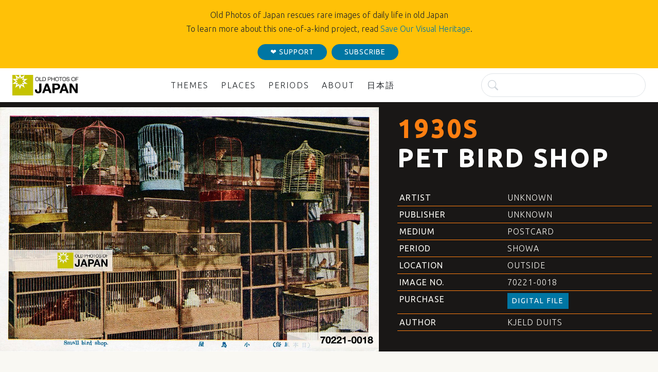

--- FILE ---
content_type: text/html; charset=utf-8
request_url: https://www.oldphotosjapan.com/photos/427/pet-bird-shop
body_size: 10457
content:
<!DOCTYPE html>
<html lang="en-us" dir="ltr">

<head>
    <meta charset="utf-8">
    <meta name="viewport" content="width=device-width, initial-scale=1">
    <meta name="format-detection" content="telephone=no">
    <title>1930s • Pet Bird Shop | OLD PHOTOS of JAPAN</title>

    <!-- CSS & Fonts -->
        <!-- Google font API -->
    <link rel="preconnect" href="https://fonts.gstatic.com"> 
    <link href="https://fonts.googleapis.com/css2?family=Ubuntu:wght@300;400;500&display=swap" rel="stylesheet">

        
    <!-- Bootstrap CSS -->
    <link href="https://cdn.jsdelivr.net/npm/bootstrap@5.3.2/dist/css/bootstrap.min.css" rel="stylesheet" integrity="sha384-T3c6CoIi6uLrA9TneNEoa7RxnatzjcDSCmG1MXxSR1GAsXEV/Dwwykc2MPK8M2HN" crossorigin="anonymous">
    
    <!-- Custom styles for this template -->
    <link href="https://www.duits.co/css/duits.css" rel="stylesheet">
    <!-- Custom colors for this template -->
    <style>
    :root {
    --site-bg: #f9f8f3; /* Background color of site */
    --navbar-bg: #ffffff; /* Background color of navbar and dropdown menu */
    --header-bg: #191716; /* Background of article header */
    --header-title: #ffffff; /* Title of article header */
    --header-focus: #ff7f11; /* Focus color of title. Also used for table borders */
    --header-text: #f9f8f3; /* Text of article header */
    --header-text-hover: #191716; /* Color of table text upon hover */
    --header-casing: uppercase; /* Upper (uppercase) or lower case (inherit) */
    --header-spacing: 5px; /* Letter-spacing of article header (in px) */
    --headline: #c55118; /* Color of headline */
    --card-bg: #191716; /* Background of cards. Also used for table on hover (OR LIGHT GREY: #515751 DARK GREEN: #0e4c5b) */
    --card-text: #f9f8f3; /* Text of cards */
    --card-focus: #ff7f11; /* Focus color of card title */
    --card-photo-focus: #6c757d; /* Focus color of photo card title */
    --card-padding-left: 3rem; /* Card padding left (text indent) */
    --card-padding-right: 3rem; /* Card padding right */
    --attention-bg: #bfc2b6; /* OR e6b422 Background and border color of important items inside article marked with .attention class */
    --attention-text: #191716; /* Text of important items inside article marked with .attention class */
    --timeline: #ef8537; /* OR 32383e | eb6d01 | Color of headline and years in timelines */
    --bq: #f9f8f3; /* Blockquote quotation mark and footer */
    --footer-bg: #191716; /* Footer background. Preferably the same as --header-bg */
    --footer-text: #f9f8f3; /* Footer text. Preferably the same as --header-text */
    --img-aspect-ratio: 100%; /* img height divided by img width = aspect ratio of top image */
    }
    </style>




 



    <meta name="generator" content="Textpattern CMS">

    
        
            <meta name="description" content="This postcards shows a delightful scene of a shop selling pet birds. Birds used to be extremely popular as pets in Japan." />
            
                
                <meta name="author" content="Kjeld Duits" />
                <meta name="robots" content="index, follow">
                <link rel="canonical" href="https://www.oldphotosjapan.com/photos/427/pet-bird-shop">
                <meta name="twitter:card" content="summary_large_image" />
                <meta name="twitter:site" content="@meijishowa" />
                <meta name="twitter:creator" content="@meijishowa" />
                <meta name="twitter:title" content="1930s • Pet Bird Shop">
                <meta name="twitter:description" content="This postcards shows a delightful scene of a shop selling pet birds. Birds used to be extremely popular as pets in Japan.">
                
                    
                        
                        <meta name="twitter:image" content="https://www.oldphotosjapan.com/images/sq-800/93.jpg" />
                        
                    
                
                <meta property="og:site_name" content="OLD PHOTOS of JAPAN">
                <meta property="og:type" content="article">
                <meta property="og:title" content="1930s • Pet Bird Shop">
                <meta property="og:description" content="This postcards shows a delightful scene of a shop selling pet birds. Birds used to be extremely popular as pets in Japan.">
                <meta property="og:url" content="https://www.oldphotosjapan.com/photos/427/pet-bird-shop">
                
                    
                        
                        <meta property="og:image" content="https://www.oldphotosjapan.com/images/sq-800/93.jpg">
                        <meta property="og:image:width" content="800">
                        <meta property="og:image:height" content="800">
                        <meta property="og:image:alt" content="70221-0018 - Japanese Shop Selling Pet Birds, 1930s">
                        
                    
                
                <script type="application/ld+json">
                    {
                        "@context": "https://schema.org",
                        "@type": "Blog",
                        "blogPost": [{
                            "@type": "BlogPosting",
                            "headline": "Pet Bird Shop",
                            
                            "url": "https:\/\/www.oldphotosjapan.com\/photos\/427\/pet-bird-shop"
                        }]
                    }
                </script>
            
        
    

    <!-- content feeds -->
    <link rel="alternate" type="application/atom+xml" title="Atom feed" href="https://www.oldphotosjapan.com/atom/?section=photos" />
    <link rel="alternate" type="application/rss+xml" title="RSS feed" href="https://www.oldphotosjapan.com/rss/?section=photos" />
</head>


    
        <body class="photos-page" itemscope itemtype="https://schema.org/WebPage">
    


      <div class="text-center bg-warning"><div class="pt-3 px-4">Old Photos of Japan rescues rare images of daily life in old Japan<br />To learn more about this one-of-a-kind project, read <a href="https://www.oldphotosjapan.com/about/fundraiser-2026">Save Our Visual Heritage</a>.</div>
    <a class="btn btn-primary btn-round btn-sm px-4 my-3" href="https://www.oldphotosjapan.com/about/save-our-heritage" role="button">&#10084; support</a><a class="btn btn-primary btn-round btn-sm px-4 my-3 ms-1" href="https://oldphotosjapan.substack.com/" role="button">subscribe</a>
  </div>

<header class="sticky-xl-top">
  <nav class="navbar navbar-expand-lg navbar-light navbar-bg g-md-0" aria-label="Site navigation" itemscope itemtype="https://schema.org/SiteNavigationElement">
    <div class="container-fluid g-md-5">
      <a class="navbar-brand" href="https://www.oldphotosjapan.com/"><img src="https://www.oldphotosjapan.com/images/logo.png" alt="Logo" height="40"></a>
      <button class="navbar-toggler" type="button" data-bs-toggle="collapse" data-bs-target="#navbarCollapse" aria-controls="navbarCollapse" aria-expanded="false" aria-label="Toggle navigation">
        <span class="navbar-toggler-icon"></span>
      </button>
      <div class="collapse navbar-collapse text-uppercase fw-light ls-2" id="navbarCollapse">

        <ul class="navbar-nav ms-md-auto mb-2 mb-lg-0">
          <li class="nav-item dropdown me-2">
            <a class="nav-link dropdown" href="#" id="dropdown-themes" data-bs-toggle="dropdown" aria-expanded="false">Themes</a>
            <ul class="dropdown-menu" aria-labelledby="dropdown-themes">
              
              <li><a class="dropdown-item" itemprop="url" href="https://www.oldphotosjapan.com/category/ainu">Ainu</a></li>
              
              <li><a class="dropdown-item" itemprop="url" href="https://www.oldphotosjapan.com/category/at-work">At Work</a></li>
              
              <li><a class="dropdown-item" itemprop="url" href="https://www.oldphotosjapan.com/category/bridges">Bridges</a></li>
              
              <li><a class="dropdown-item" itemprop="url" href="https://www.oldphotosjapan.com/category/buildings">Buildings</a></li>
              
              <li><a class="dropdown-item" itemprop="url" href="https://www.oldphotosjapan.com/category/castles">Castles</a></li>
              
              <li><a class="dropdown-item" itemprop="url" href="https://www.oldphotosjapan.com/category/children">Children</a></li>
              
              <li><a class="dropdown-item" itemprop="url" href="https://www.oldphotosjapan.com/category/city-views">City Views</a></li>
              
              <li><a class="dropdown-item" itemprop="url" href="https://www.oldphotosjapan.com/category/customs">Customs</a></li>
              
              <li><a class="dropdown-item" itemprop="url" href="https://www.oldphotosjapan.com/category/disasters">Disasters</a></li>
              
              <li><a class="dropdown-item" itemprop="url" href="https://www.oldphotosjapan.com/category/hotels">Hotels</a></li>
              
              <li><a class="dropdown-item" itemprop="url" href="https://www.oldphotosjapan.com/category/industry">Industry</a></li>
              
              <li><a class="dropdown-item" itemprop="url" href="https://www.oldphotosjapan.com/category/military">Military</a></li>
              
              <li><a class="dropdown-item" itemprop="url" href="https://www.oldphotosjapan.com/category/new-year">New Year</a></li>
              
              <li><a class="dropdown-item" itemprop="url" href="https://www.oldphotosjapan.com/category/people">People</a></li>
              
              <li><a class="dropdown-item" itemprop="url" href="https://www.oldphotosjapan.com/category/prostitution">Prostitution</a></li>
              
              <li><a class="dropdown-item" itemprop="url" href="https://www.oldphotosjapan.com/category/railways">Railways</a></li>
              
              <li><a class="dropdown-item" itemprop="url" href="https://www.oldphotosjapan.com/category/religious">Religious</a></li>
              
              <li><a class="dropdown-item" itemprop="url" href="https://www.oldphotosjapan.com/category/rural">Rural</a></li>
              
              <li><a class="dropdown-item" itemprop="url" href="https://www.oldphotosjapan.com/category/scenic-views">Scenic Views</a></li>
              
              <li><a class="dropdown-item" itemprop="url" href="https://www.oldphotosjapan.com/category/shops">Shops</a></li>
              
              <li><a class="dropdown-item" itemprop="url" href="https://www.oldphotosjapan.com/category/spotlight">Spotlight</a></li>
              
              <li><a class="dropdown-item" itemprop="url" href="https://www.oldphotosjapan.com/category/temples-shrines">Temples &amp; Shrines</a></li>
              
              <li><a class="dropdown-item" itemprop="url" href="https://www.oldphotosjapan.com/category/tokaido">Tokaido</a></li>
              
              <li><a class="dropdown-item" itemprop="url" href="https://www.oldphotosjapan.com/category/transport">Transport</a></li>
              
              <li><a class="dropdown-item" itemprop="url" href="https://www.oldphotosjapan.com/category/weddings">Weddings</a></li>
              
              <li><a class="dropdown-item" itemprop="url" href="https://www.oldphotosjapan.com/category/women">Women</a></li>
              
            </ul>
          </li>
          <li class="nav-item dropdown me-2">
            <a class="nav-link dropdown" href="#" id="dropdown-location" data-bs-toggle="dropdown" aria-expanded="false">Places</a>
            <ul class="dropdown-menu" aria-labelledby="dropdown-location">
              <li><a class="dropdown-item" href="https://www.oldphotosjapan.com/photos/?location=Tokyo">Tokyo</a></li>
              <li><a class="dropdown-item" href="https://www.oldphotosjapan.com/photos/?location=Yokohama">Yokohama</a></li>
              <li><a class="dropdown-item" href="https://www.oldphotosjapan.com/photos/?location=Kyoto">Kyoto</a></li>
              <li><a class="dropdown-item" href="https://www.oldphotosjapan.com/photos/?location=Osaka">Osaka</a></li>
              <li><a class="dropdown-item" href="https://www.oldphotosjapan.com/photos/?location=Kobe">Kobe</a></li>
              <li><a class="dropdown-item" href="https://www.oldphotosjapan.com/photos/?location=Nagasaki">Nagasaki</a></li>
              <li><a class="dropdown-item" href="https://www.oldphotosjapan.com/photos/?location=Studio">Studio</a></li>
              <li><hr class="dropdown-divider"></li>
              <li><a class="dropdown-item" href="https://www.oldphotosjapan.com/about/index">Other places (Index)</a></li>
            </ul>
          </li>
          <li class="nav-item dropdown me-2">
            <a class="nav-link dropdown" href="#" id="dropdown-periods" data-bs-toggle="dropdown" aria-expanded="false">Periods</a>
            <ul class="dropdown-menu" aria-labelledby="dropdown-periods">
              <li><a class="dropdown-item" href="https://www.oldphotosjapan.com/photos/?period=Meiji">Meiji (1868-1912)</a></li>
              <li><a class="dropdown-item" href="https://www.oldphotosjapan.com/photos/?period=Taisho">Taisho (1912-1926)</a></li>
              <li><a class="dropdown-item" href="https://www.oldphotosjapan.com/photos/?period=Showa">Showa (1926-1989)</a></li>
            </ul>
          </li>
            <li class="nav-item dropdown me-2">
              <a class="nav-link dropdown" href="#" id="dropdown-about" data-bs-toggle="dropdown" aria-expanded="false">About</a>
                <ul class="dropdown-menu" aria-labelledby="dropdown-about">
                
                  <li><a class="dropdown-item" href="https://www.oldphotosjapan.com/about/about-us">About Us</a></li>
                
                  <li><a class="dropdown-item" href="https://www.oldphotosjapan.com/about/licensing-art-prints">Archive &amp; Shop</a></li>
                
                  <li><a class="dropdown-item" href="https://www.oldphotosjapan.com/about/0-contact">Contact</a></li>
                
                  <li><a class="dropdown-item" href="https://www.oldphotosjapan.com/about/save-our-heritage">Donate &amp; Support</a></li>
                
                  <li><a class="dropdown-item" href="https://www.oldphotosjapan.com/about/kjeld-duits-collection">Duits Collection</a></li>
                
                  <li><a class="dropdown-item" href="https://www.oldphotosjapan.com/about/fundraiser-2026">Fundraiser 2026</a></li>
                
                  <li><a class="dropdown-item" href="https://www.oldphotosjapan.com/about/index">Index</a></li>
                
                  <li><a class="dropdown-item" href="https://www.oldphotosjapan.com/about/recent-comments">Recent Comments</a></li>
                
                  <li><a class="dropdown-item" href="https://www.oldphotosjapan.com/about/volunteer">Volunteer</a></li>
                
                </ul>
            </li>
          <li class="nav-item me-2"><a class="nav-link" href="https://www.oldphotojapan.com"><span style="white-space: nowrap;">日本語</span></a></li>
        </ul>
                <meta itemprop="url" content="https://www.oldphotosjapan.com/">
        <form class="ms-md-auto form-group has-search" role="search" method="get" action="https://www.oldphotosjapan.com/" itemprop="potentialAction" itemscope itemtype="https://schema.org/SearchAction">
          <input type="hidden" name="m" value="all" />
          <span class="form-control-feedback"><svg xmlns="https://www.w3.org/2000/svg" width="20" height="20" fill="currentColor" class="bi bi-search" viewBox="0 0 16 16">
  <path d="M11.742 10.344a6.5 6.5 0 1 0-1.397 1.398h-.001c.03.04.062.078.098.115l3.85 3.85a1 1 0 0 0 1.415-1.414l-3.85-3.85a1.007 1.007 0 0 0-.115-.1zM12 6.5a5.5 5.5 0 1 1-11 0 5.5 5.5 0 0 1 11 0z"/>
</svg></span>
          <meta itemprop="target" content="https://www.oldphotosjapan.com/?q={q}">
          <input class="form-control search rounded-pill" id="search" name="q" type="search" itemprop="query-input" placeholder="" aria-label="Search" itemscope itemtype="https://schema.org/WebSite">
        </form>
      </div>
    </div>
  </nav>
</header>









<!-- is this the search result page? also omits the pagination links below (uses pagination format within display_search instead) -->
                
                    
                        


<section class="overflow-hidden article-header"><!-- /START SECTION -->
  <div class="container-fluid g-0"><!-- START CONTAINER -->
    <div class="row align-items-end"><!-- START ROW -->
      <div class="col-xl-7


">
      
      
      <div class="responsive-container" style="padding-bottom: 64.666666666667%">
      <img src="https://www.oldphotosjapan.com/images/ls-1366/93.jpg"
      srcset="https://www.oldphotosjapan.com/images/ls-0640/93.jpg 640w,
      https://www.oldphotosjapan.com/images/ls-0768/93.jpg 768w,
      https://www.oldphotosjapan.com/images/ls-1024/93.jpg 1024w,
      https://www.oldphotosjapan.com/images/ls-1366/93.jpg 1366w"
      class="d-block w-100" alt="70221-0018 - Japanese Shop Selling Pet Birds, 1930s"
      />
      </div>
      
      
      </div>
      <div class="col-xl-5 px-4">
        <h1 itemprop="headline"><span>1930s</span><br />Pet Bird Shop</h1>
        
<!-- START DATA -->
<div class="py-4">
<table class="table table-uppercase table-duits table-sm table-hover">
  <tbody>
    <tr>
      <th scope="row">Artist</th>
      <td><a href="https://www.oldphotosjapan.com/photos/?artist=Unknown">Unknown</a></td>
    </tr>
    <tr>
      <th scope="row">Publisher</th>
      <td><a href="https://www.oldphotosjapan.com/photos/?publisher=Unknown">Unknown</a></td>
    </tr>
    <tr>
      <th scope="row">Medium</th>
      <td><a href="https://www.oldphotosjapan.com/photos/?medium=Postcard">Postcard</a></td>
    </tr>
    <tr>
      <th scope="row">Period</th>
      <td><a href="https://www.oldphotosjapan.com/photos/?period=Showa">Showa</a></td>
    </tr>
    <tr>
      <th scope="row">Location</th>
      <td><a href="https://www.oldphotosjapan.com/photos/?location=Outside">Outside</a></td>
    </tr>
    <tr>
      <th scope="row">Image No.</th>
      <td><a href="https://www.meijishowa.com/?q=70221-0018" title="License this image at MeijiShowa">70221-0018</a></td>
    </tr>
    <tr>
      <th scope="row">Purchase</th>
      <td><a href="https://www.meijishowa.com/?q=70221-0018" title="Purchase a digital file of this image at MeijiShowa" class="btn btn-primary btn-sm">Digital File</a></td>
    </tr>
    <tr>
      <th scope="row">Author</th>
      <td><a rel="author" href="https://www.oldphotosjapan.com/photos/?author=Kjeld+Duits">Kjeld Duits</a></td>
    </tr>
  </tbody>
</table>
</div>
<!-- END DATA -->

      </div>
    </div><!-- END ROW -->
  </div><!-- END CONTAINER -->
</section><!-- /END SECTION -->

<!-- Article Body -->
<section><!-- /START SECTION -->
<div class="container"><!-- START CONTAINER -->
  <div class="row"><!-- START ROW -->
    <!-- START SIDE COLUMN -->
        <div class="col-1 d-none d-lg-block" id="sticky-sidebar" style="z-index: 1;">
      <div class="sticky-top py-5 links-dark">
        <div class="nav p-4 d-flex justify-content-center">
            <!-- Facebook -->
    <a class="social" target="_blank" OnClick="window.open(this.href,'targetWindow','toolbar=no,location=0,status=no,menubar=no,scrollbars=yes,resizable=yes,width=600,height=450'); return false;" href="https://www.facebook.com/sharer/sharer.php?u=https://www.oldphotosjapan.com/photos/427/pet-bird-shop&t=Pet Bird Shop" title="Share on Facebook"><svg xmlns="https://www.w3.org/2000/svg" width="25" height="25" fill="currentColor" class="bi bi-facebook" viewBox="0 0 16 16"><path d="M16 8.049c0-4.446-3.582-8.05-8-8.05C3.58 0-.002 3.603-.002 8.05c0 4.017 2.926 7.347 6.75 7.951v-5.625h-2.03V8.05H6.75V6.275c0-2.017 1.195-3.131 3.022-3.131.876 0 1.791.157 1.791.157v1.98h-1.009c-.993 0-1.303.621-1.303 1.258v1.51h2.218l-.354 2.326H9.25V16c3.824-.604 6.75-3.934 6.75-7.951z"/></svg></a>


    <!-- Pinterest -->
    <a class="social" target="_blank" OnClick="window.open(this.href,'targetWindow','toolbar=no,location=0,status=no,menubar=no,scrollbars=yes,resizable=yes,width=600,height=700'); return false;" href="https://pinterest.com/pin/create/bookmarklet/?media=https://www.oldphotosjapan.com/images/ls-1920/93.jpg&url=https://www.oldphotosjapan.com/photos/427/pet-bird-shop&is_video=false&description=Pet Bird Shop"><?xml version="1.0" encoding="UTF-8" standalone="no"?>
<svg width="25" height="25" fill="currentColor" class="bi bi-pinterest" viewBox="0 0 256 256" version="1.1" xmlns="https://www.w3.org/2000/svg" xmlns:xlink="https://www.w3.org/1999/xlink" preserveAspectRatio="xMidYMid"><g><path d="M0,128.002 C0,180.416 31.518,225.444 76.619,245.241 C76.259,236.303 76.555,225.573 78.847,215.848 C81.308,205.457 95.317,146.1 95.317,146.1 C95.317,146.1 91.228,137.927 91.228,125.848 C91.228,106.879 102.222,92.712 115.914,92.712 C127.557,92.712 133.182,101.457 133.182,111.929 C133.182,123.633 125.717,141.14 121.878,157.355 C118.671,170.933 128.686,182.008 142.081,182.008 C166.333,182.008 182.667,150.859 182.667,113.953 C182.667,85.899 163.772,64.901 129.405,64.901 C90.577,64.901 66.388,93.857 66.388,126.201 C66.388,137.353 69.676,145.217 74.826,151.307 C77.194,154.104 77.523,155.229 76.666,158.441 C76.052,160.796 74.642,166.466 74.058,168.713 C73.206,171.955 70.579,173.114 67.649,171.917 C49.765,164.616 41.436,145.031 41.436,123.015 C41.436,86.654 72.102,43.054 132.918,43.054 C181.788,43.054 213.953,78.418 213.953,116.379 C213.953,166.592 186.037,204.105 144.887,204.105 C131.068,204.105 118.069,196.635 113.616,188.15 C113.616,188.15 106.185,217.642 104.611,223.337 C101.897,233.206 96.585,243.07 91.728,250.758 C103.24,254.156 115.401,256.007 128.005,256.007 C198.689,256.007 256.001,198.698 256.001,128.002 C256.001,57.309 198.689,0 128.005,0 C57.314,0 0,57.309 0,128.002 Z"></path></g></svg></a>
    <!-- LinkedIn -->
    <a class="social" target="_blank" OnClick="window.open(this.href,'targetWindow','toolbar=no,location=0,status=no,menubar=no,scrollbars=yes,resizable=yes,width=600,height=700'); return false;" href="https://www.linkedin.com/shareArticle?mini=true&url=https://www.oldphotosjapan.com/photos/427/pet-bird-shop&title=Pet Bird Shop&summary=This postcards shows a delightful scene of a shop selling pet birds. Birds used to be extremely popular as pets in Japan.&source=https://www.oldphotosjapan.com/photos/427/pet-bird-shop" title="Share on LinkedIn"><svg xmlns="https://www.w3.org/2000/svg" width="25" height="25" fill="currentColor" class="bi bi-linkedin" viewBox="0 0 16 16"><path d="M0 1.146C0 .513.526 0 1.175 0h13.65C15.474 0 16 .513 16 1.146v13.708c0 .633-.526 1.146-1.175 1.146H1.175C.526 16 0 15.487 0 14.854V1.146zm4.943 12.248V6.169H2.542v7.225h2.401zm-1.2-8.212c.837 0 1.358-.554 1.358-1.248-.015-.709-.52-1.248-1.342-1.248-.822 0-1.359.54-1.359 1.248 0 .694.521 1.248 1.327 1.248h.016zm4.908 8.212V9.359c0-.216.016-.432.08-.586.173-.431.568-.878 1.232-.878.869 0 1.216.662 1.216 1.634v3.865h2.401V9.25c0-2.22-1.184-3.252-2.764-3.252-1.274 0-1.845.7-2.165 1.193v.025h-.016a5.54 5.54 0 0 1 .016-.025V6.169h-2.4c.03.678 0 7.225 0 7.225h2.4z"/></svg></a>
    <!-- eMail -->
    <a class="social" href="mailto:?subject=Pet Bird Shop&body=I found this article and thought you'd be interested:%20'Pet Bird Shop'%20https://www.oldphotosjapan.com/photos/427/pet-bird-shop" target="_blank" title="Send email"><svg xmlns="https://www.w3.org/2000/svg" width="25" height="25" fill="currentColor" class="bi bi-envelope" viewBox="0 0 16 16"><path d="M0 4a2 2 0 0 1 2-2h12a2 2 0 0 1 2 2v8a2 2 0 0 1-2 2H2a2 2 0 0 1-2-2V4zm2-1a1 1 0 0 0-1 1v.217l7 4.2 7-4.2V4a1 1 0 0 0-1-1H2zm13 2.383l-4.758 2.855L15 11.114v-5.73zm-.034 6.878L9.271 8.82 8 9.583 6.728 8.82l-5.694 3.44A1 1 0 0 0 2 13h12a1 1 0 0 0 .966-.739zM1 11.114l4.758-2.876L1 5.383v5.73z"/></svg></a>
    <!-- Comments -->
    <a class="social" href="#comments-head" title="Share a comment"><svg xmlns="https://www.w3.org/2000/svg" width="25" height="25" fill="currentColor" class="bi bi-chat-dots-fill" viewBox="0 0 16 16">
  <path d="M16 8c0 3.866-3.582 7-8 7a9.06 9.06 0 0 1-2.347-.306c-.584.296-1.925.864-4.181 1.234-.2.032-.352-.176-.273-.362.354-.836.674-1.95.77-2.966C.744 11.37 0 9.76 0 8c0-3.866 3.582-7 8-7s8 3.134 8 7zM5 8a1 1 0 1 0-2 0 1 1 0 0 0 2 0zm4 0a1 1 0 1 0-2 0 1 1 0 0 0 2 0zm3 1a1 1 0 1 0 0-2 1 1 0 0 0 0 2z"/>
</svg></a>
        </div>
      </div>
    </div>
    <!-- END SIDE COLUMN -->
    <!-- START ARTICLE COLUMN -->
    <div class="col-lg-10 col-xxl-8 offset-xxl-1 article g-0 mt-sm-5" itemprop="articleBody">
      <p>This postcards shows a delightful scene of a shop selling pet birds. Birds used to be extremely popular as pets in Japan.</p>
      <p class="mt-3"><strong>Published <time datetime="2009-01-04T21:55:58Z" itemprop="datePublished">January  5, 2009</time><!-- If modified, show modified date --><br />Updated <time datetime="2021-07-27T20:50:02Z" itemprop="dateModified">July 28, 2021  5:50 AM</time></strong></p>


<p class="text-center"><a class="btn btn-primary btn-round px-5 my-3" href="#comments-head">Leave a Comment</a></p>


      <div class="my-5 pt-4 pb-2 border-start border-5 border-warning bg-white"><h2 class="mb-4">Reader Supported</h2>
<p><strong>Old Photos of Japan</strong> aims to be your <strong>personal museum for Japan's visual heritage</strong> and to bring the <strong>experiences of everyday life in old Japan</strong> to you.</p>
<p>To enhance our understanding of Japanese culture and society I track down, acquire, archive, and research <strong>images of everyday life</strong>, and give them <strong>context</strong>.</p>
<p>I share what I have found for free on this site, without ads or selling your data.</p>
<p>Your support helps me to continue doing so, and ensures that this exceptional visual heritage will not be lost and forgotten.</p>
<p>Thank you,<br />Kjeld Duits</p>
<p class="text-center"><a class="btn btn-primary btn-round px-5 mt-4" href="https://www.oldphotosjapan.com/about/save-our-heritage" role="button">support</a></p></div>








      <div class="attention">
      <h2 class="h5">Reference for Citations</h2>
      <p><small>Duits, Kjeld (<time datetime="2021-07-27T20:50:02Z" itemprop="dateModified">July 28, 2021</time>). 1930s: Pet Bird Shop, OLD PHOTOS of JAPAN. Retrieved on January 21, 2026 (GMT) from https://www.oldphotosjapan.com/photos/427/pet-bird-shop</small></p>
      </div>

    <div class="my-5 text-center links-dark d-lg-none" itemprop="social">    <!-- Facebook -->
    <a class="social" target="_blank" OnClick="window.open(this.href,'targetWindow','toolbar=no,location=0,status=no,menubar=no,scrollbars=yes,resizable=yes,width=600,height=450'); return false;" href="https://www.facebook.com/sharer/sharer.php?u=https://www.oldphotosjapan.com/photos/427/pet-bird-shop&t=Pet Bird Shop" title="Share on Facebook"><svg xmlns="https://www.w3.org/2000/svg" width="25" height="25" fill="currentColor" class="bi bi-facebook" viewBox="0 0 16 16"><path d="M16 8.049c0-4.446-3.582-8.05-8-8.05C3.58 0-.002 3.603-.002 8.05c0 4.017 2.926 7.347 6.75 7.951v-5.625h-2.03V8.05H6.75V6.275c0-2.017 1.195-3.131 3.022-3.131.876 0 1.791.157 1.791.157v1.98h-1.009c-.993 0-1.303.621-1.303 1.258v1.51h2.218l-.354 2.326H9.25V16c3.824-.604 6.75-3.934 6.75-7.951z"/></svg></a>


    <!-- Pinterest -->
    <a class="social" target="_blank" OnClick="window.open(this.href,'targetWindow','toolbar=no,location=0,status=no,menubar=no,scrollbars=yes,resizable=yes,width=600,height=700'); return false;" href="https://pinterest.com/pin/create/bookmarklet/?media=https://www.oldphotosjapan.com/images/ls-1920/93.jpg&url=https://www.oldphotosjapan.com/photos/427/pet-bird-shop&is_video=false&description=Pet Bird Shop"><?xml version="1.0" encoding="UTF-8" standalone="no"?>
<svg width="25" height="25" fill="currentColor" class="bi bi-pinterest" viewBox="0 0 256 256" version="1.1" xmlns="https://www.w3.org/2000/svg" xmlns:xlink="https://www.w3.org/1999/xlink" preserveAspectRatio="xMidYMid"><g><path d="M0,128.002 C0,180.416 31.518,225.444 76.619,245.241 C76.259,236.303 76.555,225.573 78.847,215.848 C81.308,205.457 95.317,146.1 95.317,146.1 C95.317,146.1 91.228,137.927 91.228,125.848 C91.228,106.879 102.222,92.712 115.914,92.712 C127.557,92.712 133.182,101.457 133.182,111.929 C133.182,123.633 125.717,141.14 121.878,157.355 C118.671,170.933 128.686,182.008 142.081,182.008 C166.333,182.008 182.667,150.859 182.667,113.953 C182.667,85.899 163.772,64.901 129.405,64.901 C90.577,64.901 66.388,93.857 66.388,126.201 C66.388,137.353 69.676,145.217 74.826,151.307 C77.194,154.104 77.523,155.229 76.666,158.441 C76.052,160.796 74.642,166.466 74.058,168.713 C73.206,171.955 70.579,173.114 67.649,171.917 C49.765,164.616 41.436,145.031 41.436,123.015 C41.436,86.654 72.102,43.054 132.918,43.054 C181.788,43.054 213.953,78.418 213.953,116.379 C213.953,166.592 186.037,204.105 144.887,204.105 C131.068,204.105 118.069,196.635 113.616,188.15 C113.616,188.15 106.185,217.642 104.611,223.337 C101.897,233.206 96.585,243.07 91.728,250.758 C103.24,254.156 115.401,256.007 128.005,256.007 C198.689,256.007 256.001,198.698 256.001,128.002 C256.001,57.309 198.689,0 128.005,0 C57.314,0 0,57.309 0,128.002 Z"></path></g></svg></a>
    <!-- LinkedIn -->
    <a class="social" target="_blank" OnClick="window.open(this.href,'targetWindow','toolbar=no,location=0,status=no,menubar=no,scrollbars=yes,resizable=yes,width=600,height=700'); return false;" href="https://www.linkedin.com/shareArticle?mini=true&url=https://www.oldphotosjapan.com/photos/427/pet-bird-shop&title=Pet Bird Shop&summary=This postcards shows a delightful scene of a shop selling pet birds. Birds used to be extremely popular as pets in Japan.&source=https://www.oldphotosjapan.com/photos/427/pet-bird-shop" title="Share on LinkedIn"><svg xmlns="https://www.w3.org/2000/svg" width="25" height="25" fill="currentColor" class="bi bi-linkedin" viewBox="0 0 16 16"><path d="M0 1.146C0 .513.526 0 1.175 0h13.65C15.474 0 16 .513 16 1.146v13.708c0 .633-.526 1.146-1.175 1.146H1.175C.526 16 0 15.487 0 14.854V1.146zm4.943 12.248V6.169H2.542v7.225h2.401zm-1.2-8.212c.837 0 1.358-.554 1.358-1.248-.015-.709-.52-1.248-1.342-1.248-.822 0-1.359.54-1.359 1.248 0 .694.521 1.248 1.327 1.248h.016zm4.908 8.212V9.359c0-.216.016-.432.08-.586.173-.431.568-.878 1.232-.878.869 0 1.216.662 1.216 1.634v3.865h2.401V9.25c0-2.22-1.184-3.252-2.764-3.252-1.274 0-1.845.7-2.165 1.193v.025h-.016a5.54 5.54 0 0 1 .016-.025V6.169h-2.4c.03.678 0 7.225 0 7.225h2.4z"/></svg></a>
    <!-- eMail -->
    <a class="social" href="mailto:?subject=Pet Bird Shop&body=I found this article and thought you'd be interested:%20'Pet Bird Shop'%20https://www.oldphotosjapan.com/photos/427/pet-bird-shop" target="_blank" title="Send email"><svg xmlns="https://www.w3.org/2000/svg" width="25" height="25" fill="currentColor" class="bi bi-envelope" viewBox="0 0 16 16"><path d="M0 4a2 2 0 0 1 2-2h12a2 2 0 0 1 2 2v8a2 2 0 0 1-2 2H2a2 2 0 0 1-2-2V4zm2-1a1 1 0 0 0-1 1v.217l7 4.2 7-4.2V4a1 1 0 0 0-1-1H2zm13 2.383l-4.758 2.855L15 11.114v-5.73zm-.034 6.878L9.271 8.82 8 9.583 6.728 8.82l-5.694 3.44A1 1 0 0 0 2 13h12a1 1 0 0 0 .966-.739zM1 11.114l4.758-2.876L1 5.383v5.73z"/></svg></a>
    <!-- Comments -->
    <a class="social" href="#comments-head" title="Share a comment"><svg xmlns="https://www.w3.org/2000/svg" width="25" height="25" fill="currentColor" class="bi bi-chat-dots-fill" viewBox="0 0 16 16">
  <path d="M16 8c0 3.866-3.582 7-8 7a9.06 9.06 0 0 1-2.347-.306c-.584.296-1.925.864-4.181 1.234-.2.032-.352-.176-.273-.362.354-.836.674-1.95.77-2.966C.744 11.37 0 9.76 0 8c0-3.866 3.582-7 8-7s8 3.134 8 7zM5 8a1 1 0 1 0-2 0 1 1 0 0 0 2 0zm4 0a1 1 0 1 0-2 0 1 1 0 0 0 2 0zm3 1a1 1 0 1 0 0-2 1 1 0 0 0 0 2z"/>
</svg></a></div>

    <div class="my-5 text-center keywords" itemprop="keywords"><a rel="tag" href="https://www.oldphotosjapan.com/category/customs/" class="btn btn-primary">Customs</a><a rel="tag" href="https://www.oldphotosjapan.com/category/shops/" class="btn btn-primary">Shops</a><a rel="tag" href="https://www.oldphotosjapan.com/photos/?location=Outside" class="btn btn-primary">Outside</a><a rel="tag" href="https://www.oldphotosjapan.com/photos/?period=Showa" class="btn btn-primary">Showa</a></div>

   </div>
    <!-- END ARTICLE COLUMN -->

  </div><!-- END ROW -->
</div><!-- END CONTAINER -->
</section><!-- /END SECTION -->

<div class="section-header"><h3 class="display-1">Explore More</h3></div>

<!-- Related Articles -->
<div class="overflow-hidden"><!-- /START ARTICLES -->
  <div class="container-fluid cards"><!-- /START CONTAINER (add cards-no-padding in class when card has no background color)-->
    <div class="row row-cols-1 row-cols-lg-2 row-cols-xxl-3"><!-- /START ROW-->


    <!-- /START ARTICLE -->
      <article class="col" itemprop="blogPost" itemscope itemtype="https://schema.org/BlogPosting">
        <div class="card h-100 title-upper border-0 radius-0">
          
            <div class="responsive-container">
            <img src="https://www.oldphotosjapan.com/images/sq-800/507.jpg" alt="…" class="card-img-top">
            </div>
          
          <div class="card-body">
            <h2 itemprop="headline"><span>Kobe, 1906</span><br />New Year Celebrations 17</h2>
            <p class="lead my-4" itemprop="description">Another traditional New Year&#8217;s event that has almost completely disappeared, flying kites.</p><p><a href="https://www.oldphotosjapan.com/photos/666/new-year-celebrations-17" class="stretched-link read-more btn btn-outline-light" itemprop="url">Read more <svg xmlns="https://www.w3.org/2000/svg" width="25" height="25" fill="currentColor" class="bi bi-arrow-right" viewBox="0 0 16 16">
  <path fill-rule="evenodd" d="M1 8a.5.5 0 0 1 .5-.5h11.793l-3.147-3.146a.5.5 0 0 1 .708-.708l4 4a.5.5 0 0 1 0 .708l-4 4a.5.5 0 0 1-.708-.708L13.293 8.5H1.5A.5.5 0 0 1 1 8z"/>
</svg></a></p>
          </div>
        </div>
      </article>
    <!-- /END ARTICLE -->

    <!-- /START ARTICLE -->
      <article class="col" itemprop="blogPost" itemscope itemtype="https://schema.org/BlogPosting">
        <div class="card h-100 title-upper border-0 radius-0">
          
            <div class="responsive-container">
            <img src="https://www.oldphotosjapan.com/images/sq-800/787.jpg" alt="…" class="card-img-top">
            </div>
          
          <div class="card-body">
            <h2 itemprop="headline"><span>1880s</span><br />Japanese Firefighting</h2>
            <p class="lead my-4" itemprop="description">A Japanese firefighting crew (火消組, hikeshigumi) and their tools of the trade. Fires that destroyed whole towns were a common occurrence in old Japan. Over the centuries, countless methods were developed to fight them.</p><p><a href="https://www.oldphotosjapan.com/photos/870/japanese-firefighting" class="stretched-link read-more btn btn-outline-light" itemprop="url">Read more <svg xmlns="https://www.w3.org/2000/svg" width="25" height="25" fill="currentColor" class="bi bi-arrow-right" viewBox="0 0 16 16">
  <path fill-rule="evenodd" d="M1 8a.5.5 0 0 1 .5-.5h11.793l-3.147-3.146a.5.5 0 0 1 .708-.708l4 4a.5.5 0 0 1 0 .708l-4 4a.5.5 0 0 1-.708-.708L13.293 8.5H1.5A.5.5 0 0 1 1 8z"/>
</svg></a></p>
          </div>
        </div>
      </article>
    <!-- /END ARTICLE -->

    <!-- /START ARTICLE -->
      <article class="col d-none d-xxl-block" itemprop="blogPost" itemscope itemtype="https://schema.org/BlogPosting">
        <div class="card h-100 title-upper border-0 radius-0">
          
            <div class="responsive-container">
            <img src="https://www.oldphotosjapan.com/images/sq-800/514.jpg" alt="…" class="card-img-top">
            </div>
          
          <div class="card-body">
            <h2 itemprop="headline"><span>Kobe, 1906</span><br />New Year Celebrations 10</h2>
            <p class="lead my-4" itemprop="description">The first <em>aisatsu</em> (greetings) of the year. Out of this custom, the more convenient modern custom of sending New Year cards (<em>nengajo</em>) was born.</p><p><a href="https://www.oldphotosjapan.com/photos/673/new-year-celebrations-10" class="stretched-link read-more btn btn-outline-light" itemprop="url">Read more <svg xmlns="https://www.w3.org/2000/svg" width="25" height="25" fill="currentColor" class="bi bi-arrow-right" viewBox="0 0 16 16">
  <path fill-rule="evenodd" d="M1 8a.5.5 0 0 1 .5-.5h11.793l-3.147-3.146a.5.5 0 0 1 .708-.708l4 4a.5.5 0 0 1 0 .708l-4 4a.5.5 0 0 1-.708-.708L13.293 8.5H1.5A.5.5 0 0 1 1 8z"/>
</svg></a></p>
          </div>
        </div>
      </article>
    <!-- /END ARTICLE -->
    </div><!-- /END ROW-->
  </div><!-- /END CONTAINER-->
</div><!-- /END ARTICLES -->

<div class="section-header"><h3 class="display-1">Add Comment</h3></div>

<div class="container mb-5"><!-- START CONTAINER -->
  <div class="row"><!-- START ROW -->
    <div class="col-lg-6 mx-auto">
<!-- Code below overrides the global preference setting for comments) -->


    

        
            <section id="comments-head">
                <p class="fs-5">
                    There are currently no comments on this article.
                </p>
        
    


<!-- If new comments are allowed for this article, display comment form -->


    <section id="comments-form">
        <!-- links by default to form: 'comment_form.comment.txp' unless you specify a different form -->
        <form id="txpCommentInputForm" method="post" action="/photos/427/pet-bird-shop#cpreview">
<div class="comments-wrapper">
<!-- if there is an error, then inform user -->


<!-- START COMMENT INPUT -->
<div class="row g-2">
  <div class="col-md-6 form-floating">
    
<input name="name" aria-label="Full name" autocomplete="name" placeholder="Full Name" class="comment_name_input form-control" id="name" type="text" size="25" value="" />
    <label for="name">Full Name</label>
  </div>
  <div class="col-md-6 form-floating">
    
<input name="web" aria-label="Website" autocomplete="url" placeholder="Website" class="comment_web_input form-control" id="web" type="text" size="25" value="" />
    <label for="web">Website</label>
  </div>
  <div class="col-12 form-floating">
    
<input name="email" aria-label="E-mail (will not be displayed)" autocomplete="email" placeholder="E-mail" class="comment_email_input form-control" id="email" type="text" size="25" value="" />
    <label for="email">Email (will not be displayed)</label>
  </div>
  <div class="col-12 form-floating">
   <textarea class="txpCommentInputMessage form-control" id="message" name="message" cols="25" rows="5" aria-label="Message" placeholder="Message"></textarea>
    <label for="message">Message</label>
  </div>
  <div class="col-6">
    <div class="form-check">
      
<input class="checkbox" id="remember" name="remember" type="checkbox" value="1" /> <label for="remember">Remember</label> 
<input name="checkbox_type" type="hidden" value="remember" />
    </div>
  </div>
  <div class="col-6 text-end"><small><a id="txpCommentHelpLink" href="https://rpc.textpattern.com/help/?item=textile_comments&amp;language=en-us" onclick="window.open(this.href, 'popupwindow', 'width=300,height=400,scrollbars,resizable'); return false;">Textile help</a></small></div>
  <div class="col-12">
    
<input name="preview" class="button btn btn-primary" id="txpCommentPreview" type="submit" value="Preview" />
<input name="submit" class="button disabled btn btn-primary" id="txpCommentSubmit" type="submit" disabled="disabled" value="Submit" />
  </div>
</div>
<!-- /END COMMENT INPUT -->

<input name="parentid" type="hidden" value="427" />

<input name="backpage" type="hidden" value="/photos/427/pet-bird-shop" />
</div>
</form>
    </section>

<!-- Else display a comments expired message -->


<!-- If a comments section was rendered above, close the tag -->

    
        </section>
    

    </div>
  </div><!-- END ROW -->
</div><!-- END CONTAINER -->


                    
                

    <!-- START FOOTER-->
<footer class="footer">
	<div class="container">
		<div class="row">
			<!-- Footer About Us-->
			<div class="col-sm-6 col-lg-4 mb-5 mb-lg-0">
				<h4 class="mb-4 h5">About Us</h4>
					<ul class="list-unstyled mb-0">
					<li><a href="https://www.oldphotosjapan.com/about/save-our-heritage">&#10084; Support</a></li>
					<li><a href="https://www.oldphotosjapan.com/about/volunteer">Volunteer</a></li>
					<hr class="w-50">
					<li><a href="https://www.meijishowa.com">Image Archive</a></li>
					<li><a href="https://oldjapanshop.com">Print Store</a></li>
					<hr class="w-50">
					<li><a href="https://www.oldphotosjapan.com/about/about-us">About Us</a></li>
					<li><a href="https://www.oldphotosjapan.com/about/0-contact">Contact Us</a></li>
					
					<li><a href="https://www.oldphotosjapan.com/about/kjeld-duits-collection">Duits Collection</a></li>
					</ul>
			</div>
			<!-- Footer Newsletter-->
			<div class="col-sm-6 col-lg-4 mb-5 mb-lg-0">
				<h4 class="mb-4 h5">Newsletter</h4>
<p>Never miss a post. Receive articles right in your inbox.</p>
<p><a href="https://oldphotosjapan.substack.com" class="btn btn-primary btn-round">Subscribe</a>

</p>
			</div>
			<!-- Footer Text & Social Icons-->
			<div class="col-lg-4">
				<h4 class="mb-4 h5">OLD PHOTOS of JAPAN</h4>
				<p>Your personal museum for Japan’s visual heritage of daily life between the 1850s and 1960s.</p>

<a class="social" href="https://www.facebook.com/meijishowa" target="_blank"><svg xmlns="https://www.w3.org/2000/svg" width="25" height="25" fill="currentColor" class="bi bi-facebook" viewBox="0 0 16 16">
  <path d="M16 8.049c0-4.446-3.582-8.05-8-8.05C3.58 0-.002 3.603-.002 8.05c0 4.017 2.926 7.347 6.75 7.951v-5.625h-2.03V8.05H6.75V6.275c0-2.017 1.195-3.131 3.022-3.131.876 0 1.791.157 1.791.157v1.98h-1.009c-.993 0-1.303.621-1.303 1.258v1.51h2.218l-.354 2.326H9.25V16c3.824-.604 6.75-3.934 6.75-7.951z"/>
</svg></a>
				<a class="social" href="https://twitter.com/meijishowa" target="_blank"><svg xmlns="https://www.w3.org/2000/svg" width="25" height="25" fill="currentColor" class="bi bi-twitter" viewBox="0 0 16 16">
  <path d="M5.026 15c6.038 0 9.341-5.003 9.341-9.334 0-.14 0-.282-.006-.422A6.685 6.685 0 0 0 16 3.542a6.658 6.658 0 0 1-1.889.518 3.301 3.301 0 0 0 1.447-1.817 6.533 6.533 0 0 1-2.087.793A3.286 3.286 0 0 0 7.875 6.03a9.325 9.325 0 0 1-6.767-3.429 3.289 3.289 0 0 0 1.018 4.382A3.323 3.323 0 0 1 .64 6.575v.045a3.288 3.288 0 0 0 2.632 3.218 3.203 3.203 0 0 1-.865.115 3.23 3.23 0 0 1-.614-.057 3.283 3.283 0 0 0 3.067 2.277A6.588 6.588 0 0 1 .78 13.58a6.32 6.32 0 0 1-.78-.045A9.344 9.344 0 0 0 5.026 15z" class="test"/>
</svg></a>
				<a class="social" href="https://www.instagram.com/oldphotosjapan/" target="_blank"><svg xmlns="https://www.w3.org/2000/svg" width="25" height="25" fill="currentColor" class="bi bi-instagram" viewBox="0 0 16 16">
  <path d="M8 0C5.829 0 5.556.01 4.703.048 3.85.088 3.269.222 2.76.42a3.917 3.917 0 0 0-1.417.923A3.927 3.927 0 0 0 .42 2.76C.222 3.268.087 3.85.048 4.7.01 5.555 0 5.827 0 8.001c0 2.172.01 2.444.048 3.297.04.852.174 1.433.372 1.942.205.526.478.972.923 1.417.444.445.89.719 1.416.923.51.198 1.09.333 1.942.372C5.555 15.99 5.827 16 8 16s2.444-.01 3.298-.048c.851-.04 1.434-.174 1.943-.372a3.916 3.916 0 0 0 1.416-.923c.445-.445.718-.891.923-1.417.197-.509.332-1.09.372-1.942C15.99 10.445 16 10.173 16 8s-.01-2.445-.048-3.299c-.04-.851-.175-1.433-.372-1.941a3.926 3.926 0 0 0-.923-1.417A3.911 3.911 0 0 0 13.24.42c-.51-.198-1.092-.333-1.943-.372C10.443.01 10.172 0 7.998 0h.003zm-.717 1.442h.718c2.136 0 2.389.007 3.232.046.78.035 1.204.166 1.486.275.373.145.64.319.92.599.28.28.453.546.598.92.11.281.24.705.275 1.485.039.843.047 1.096.047 3.231s-.008 2.389-.047 3.232c-.035.78-.166 1.203-.275 1.485a2.47 2.47 0 0 1-.599.919c-.28.28-.546.453-.92.598-.28.11-.704.24-1.485.276-.843.038-1.096.047-3.232.047s-2.39-.009-3.233-.047c-.78-.036-1.203-.166-1.485-.276a2.478 2.478 0 0 1-.92-.598 2.48 2.48 0 0 1-.6-.92c-.109-.281-.24-.705-.275-1.485-.038-.843-.046-1.096-.046-3.233 0-2.136.008-2.388.046-3.231.036-.78.166-1.204.276-1.486.145-.373.319-.64.599-.92.28-.28.546-.453.92-.598.282-.11.705-.24 1.485-.276.738-.034 1.024-.044 2.515-.045v.002zm4.988 1.328a.96.96 0 1 0 0 1.92.96.96 0 0 0 0-1.92zm-4.27 1.122a4.109 4.109 0 1 0 0 8.217 4.109 4.109 0 0 0 0-8.217zm0 1.441a2.667 2.667 0 1 1 0 5.334 2.667 2.667 0 0 1 0-5.334z"/>
</svg></a>

				<a class="social" href="https://www.linkedin.com/in/duits/" target="_blank"><svg xmlns="https://www.w3.org/2000/svg" width="25" height="25" fill="currentColor" class="bi bi-linkedin" viewBox="0 0 16 16">
  <path d="M0 1.146C0 .513.526 0 1.175 0h13.65C15.474 0 16 .513 16 1.146v13.708c0 .633-.526 1.146-1.175 1.146H1.175C.526 16 0 15.487 0 14.854V1.146zm4.943 12.248V6.169H2.542v7.225h2.401zm-1.2-8.212c.837 0 1.358-.554 1.358-1.248-.015-.709-.52-1.248-1.342-1.248-.822 0-1.359.54-1.359 1.248 0 .694.521 1.248 1.327 1.248h.016zm4.908 8.212V9.359c0-.216.016-.432.08-.586.173-.431.568-.878 1.232-.878.869 0 1.216.662 1.216 1.634v3.865h2.401V9.25c0-2.22-1.184-3.252-2.764-3.252-1.274 0-1.845.7-2.165 1.193v.025h-.016a5.54 5.54 0 0 1 .016-.025V6.169h-2.4c.03.678 0 7.225 0 7.225h2.4z"/>
</svg></a>
			</div>
		</div>
	</div>
</footer>
<!-- Copyright Section-->
<div class="copyright">
	<div class="container">
		 <div class="row">
			 <div class="col-lg-6 mb-2 text-lg-start">
			 <small>Copyright ©2007-2026 <a href="https://www.duits.co" target="_blank">DUITS</a></small>
			 </div>
			 <div class="col-lg-6 text-lg-end">
			 <small><a href="https://www.oldphotosjapan.com/legal/privacy-policy">Privacy Policy</a><a href="https://www.oldphotosjapan.com/legal/terms-of-service">Terms of Service</a></small>
			 </div>
		 </div>
	</div>
</div>
<!-- END FOOTER-->

    <!-- Option 1: Bootstrap Bundle with Popper -->
    <script src="https://cdn.jsdelivr.net/npm/bootstrap@5.0.0-beta1/dist/js/bootstrap.bundle.min.js" integrity="sha384-ygbV9kiqUc6oa4msXn9868pTtWMgiQaeYH7/t7LECLbyPA2x65Kgf80OJFdroafW" crossorigin="anonymous"></script>

</body>
</html>

--- FILE ---
content_type: text/css
request_url: https://www.duits.co/css/duits.css
body_size: 3488
content:
:root {
  --color-duits: #c55118;
  --bs-primary: #0076A3; /* Links */
}

/* BASIC
-------------------------------------------------- */

body {
  font-family: 'Ubuntu', sans-serif !important;
  line-height: 1.7;
  font-weight: 300;
  background-color: var(--site-bg);
}

.bg-duits {background-color: var(--color-duits);}
.bg-header {background-color: var(--header-bg);}
.text-header {color: var(--site-bg);}

.rounded-pill {
  font-weight: 400;
  padding: 0.6rem 1.5rem;
  letter-spacing: 1px;
}

.star-bg {background-image: url(https://www.duits.co/media/star-bg-5-ms.png); background-position: 50% 50%; background-repeat: no-repeat; background-size: 45vh;
}

.btn {
  margin: 0 5px 5px 0;
}

.keywords .btn {
  margin-bottom: 5px;
}
  
.btn-primary {
  color: #fff !important;
  background-color: var(--bs-primary);
  border-color: var(--bs-primary);
  border-radius: 0 !important;
  letter-spacing: 2px;
  text-transform: uppercase;
  padding: 0.5rem 1rem;
}
@media (min-width: 992px) {
  .btn-primary {
    font-size: 1.25rem;
  }
}

.btn-primary:hover {
  color: #fff;
  background-color: var(--color-duits);
  border-color: var(--color-duits);
}

.btn-primary:disabled, .btn-primary.disabled {
  color: #fff;
  background-color: #9c9d9e;
  border-color: #9c9d9e;
}

.btn-round {
  padding: 0.5rem 1.5rem;
  font-size: 1.25rem;
  border-radius: 0.3rem;
  font-weight: 400;
  padding: 0.6rem 1.5rem;
  letter-spacing: 1px;
  border-radius: 50rem !important;
}

.btn-sm, .btn-group-sm > .btn {
  padding: 0.25rem 0.5rem;
  font-size: 0.875rem !important;
}

.border-primary {border-color: var(--bs-primary) !important;}
.border-duits {border-color: var(--color-duits) !important;}
.border-dashed {--bs-border-style: dashed;}
.border-dotted {--bs-border-style: dotted;}
.border-double {--bs-border-style: double;}

textarea {height: 100px !important;}

.form-check {
  padding-left: 0em;
  margin-bottom: 1rem;
}

.navbar-light .navbar-toggler-icon {
  background-image: url("data:image/svg+xml,%3Csvg xmlns='http://www.w3.org/2000/svg' viewBox='0 0 100 80' width='40' height='40'%3E%3Crect width='100' height='20'%3E%3C/rect%3E%3Crect y='30' width='100' height='20'%3E%3C/rect%3E%3Crect y='60' width='100' height='20'%3E%3C/rect%3E%3C/svg%3E");
}

.navbar-toggler {
  padding: 0.25rem 0rem;
  font-size: 30px;
  border: 0;
}

.navbar-bg {
  background-color: var(--navbar-bg);
}

.figure-caption {
  margin-top: 0.5rem !important;
  line-height: 1.5 !important;
  font-size: 0.75em !important;
}

@media (min-width: 768px) {
  .columns {
  -webkit-columns: 2 auto; /* Chrome, Safari, Opera */
  -moz-columns: 2 auto; /* Firefox */
  columns: 2 auto;
  }
}

.accent {
  display: inline-block !important;
  background-color: var(--attention-bg) !important;
  color: var(--attention-text) !important;
  padding: 0.25rem 0.5rem !important;
  letter-spacing: 2px !important;
}

/* NAVBAR & DROPDOWN MENU
-------------------------------------------------- */

.navbar-light .navbar-nav .nav-link {
  color: var(--bs-dark);
}

.navbar-light .navbar-nav .nav-link:hover, .navbar-light .navbar-nav .nav-link:focus {
  color: var(--color-duits) !important;
}

.dropdown-item {
  padding-left: 0.8rem !important;
  padding-right: 0.15rem !important;
  white-space: pre-line !important;
}
@media (min-width: 768px) {
.dropdown-item {
  padding: 0.25rem 1rem !important;
  white-space: nowrap !important;
}
}

.dropdown-item.active, .dropdown-item:active {
  background-color: var(--color-duits) !important;
}

.dropdown-item:hover, .dropdown-item:focus {
  color: #ffffff;
  background-color: var(--color-duits) !important;
}

.nav-active {
  color: var(--color-duits) !important;
}

.dropdown-menu {
  color: var(--bs-dark);
  background-color: var(--navbar-bg);
  border: 0;
  border-radius: 0;
  border-left: 2px solid var(--color-duits);
}

.dropdown-divider {
  border-top: 1px solid var(--color-duits);
}

/* CARD
-------------------------------------------------- */

.card {
  background-color: var(--card-bg);
  color: var(--card-text);
}

.radius-0 {border-radius: 0;}

@media (min-width: 992px) {
  .card-body {
    padding-right var(--card-padding-right) !important;
    padding-left: var(--card-padding-left) !important;
  }
}
@media (min-width: 992px) {
  .cards-no-padding .card-body {
    padding-right: 0 !important;
    padding-left: 0 !important;
  }
}

.card-list {
  background-color: transparent;
}

.card-list .card-body {
  padding: 0.5rem !important;
}

.card-list a {color: var(--bs-dark);}

.card-list h2, .archive-list h2 {
  font-size: 1.25rem !important;
}

.card-list h2 span {
  text-transform: uppercase !important;
  font-size: 1rem !important;
  line-height: 2 !important;
  letter-spacing: 3px;
}

.card-list h2 span, .archive-list h2 span {
  font-weight: 300 !important;
  color: var(--card-focus);
}

.archive-list h2 span {
  font-size: 0.95rem !important;
}

.card-photo {
  color: var(--card-photo-focus) !important;
}

.title-upper h2,
.article h1 {
  text-transform: uppercase !important;
  font-size: calc(1.3rem + 0.6vw) !important;
  letter-spacing: 2px !important;
}
@media (min-width: 1200px) {
  .title-upper h2 {
    font-size: 1.75rem !important;
  }
}

.title-upper h2 span {
  font-size: 1.25rem;
  letter-spacing: 5px;
  font-weight: 300 !important;
  display: inline-block;
  margin-bottom: 8px;
  color: var(--card-focus) !important;
}

.card-img,
.card-img-top {
  border-top-left-radius: 0;
  border-top-right-radius: 0;
}

.card-img,
.card-img-bottom {
  border-bottom-right-radius: 0;
  border-bottom-left-radius: 0;
}

.card:hover svg {
  margin-left: 15px;
  -moz-transition: all 0.3s;
  -webkit-transition: all 0.3s;
  transition: all 0.3s;
}

.card-slogan,
.card-square {
  padding-top: 3rem !important;
  padding-bottom: 3rem !important;
  background-color: transparent !important;
  justify-content: center !important;
  text-align: center !important;
}

.card-slogan h2 {
  font-size: calc(1.575rem + 3.9vw);
  font-weight: 300;
  line-height: 1.5 !important;
  margin-bottom: 3rem !important;
}
@media (min-width: 1200px) {
  .card-slogan h2 {
    font-size: 4.5rem;
  }
}

.card-square {
  padding-right: 1rem !important;
  padding-left: 1rem !important;
}
@media (min-width: 768px) {
  .card-square {
    padding-top: 0 !important;
    padding-bottom: 0 !important;
  }
}
@media (min-width: 992px) {
  .card-square {
    padding-right: 3rem !important;
    padding-left: 3rem !important;
  }
}

.card-square h2 {
  font-size: calc(1.3rem + 0.6vw);
  margin-bottom: 1.5rem !important;
  letter-spacing: 5px;
  text-transform: uppercase;
}
@media (min-width: 992px) {
  .card-square h2 {
  margin-bottom: 3rem !important;
  }
}
@media (min-width: 1200px) {
  .card-square h2 {
    font-size: 1.75rem;
  }
}

.read-more {
  letter-spacing: 1px;
  text-transform: uppercase !important;
}

/* Responsive container sets height of image to prevent a jump in the page, which lowers the Google rating */
.responsive-container {
    width: 100%;
    padding-bottom: var(--img-aspect-ratio);
    position: relative;
}
.responsive-container img {
  position: absolute;
  top: 0;
  left: 0;
  width: 100%;
  height: 100%;
}

.rounded-4 {border-radius: 0.5rem !important;}
.rounded-5 {border-radius: 1rem !important;}

.card-cover {
  background-repeat: no-repeat;
  background-position: center center;
  background-size: cover;
}

/* .card-cover a {
  background-color: rgba(0,0,0,0.6);
  padding: 10px;
} */

.card-cover a:hover {
  text-decoration: underline;
}

/* CARD DISPLAY
-------------------------------------------------- */

.cards-tight, .cards-tight .row {
  --bs-gutter-x: 0.25rem;
  --bs-gutter-y: 0.25rem;
}

.cards-tight .row {
  padding-top: 0.25rem !important;
  padding-bottom: 0.25rem !important;
}

.cards {
  --bs-gutter-x: 0;
  --bs-gutter-y: 0;
}

@media (min-width: 992px) {
  .cards, .cards .row {
    --bs-gutter-x: 3rem;
    --bs-gutter-y: 3rem;
    }
  .cards .row {
    margin-top: auto !important;
    padding-bottom: 3rem !important;
    }
}

/* SECTION HEADER
-------------------------------------------------- */

.section-header {
  padding-top: 6rem;
  padding-bottom: 6rem;
  text-align: center !important;
  /* color: var(--attention-bg); */
}

.section-header h1, .section-header h2, .section-header h3 {
  text-transform: lowercase;
}

/* ARTICLE LAYOUT
-------------------------------------------------- */

/* article header for photo with data  */
.article-header {
  background-color: var(--header-bg);
}

.article-header h1 {
  margin-top: 1.5rem;
  font-size: calc(1.425rem + 2.1vw);
  font-weight: 700;
  line-height: 1.2;
  letter-spacing: var(--header-spacing);
  text-transform: var(--header-casing);
  color: var(--header-title);
}
@media (min-width: 1200px) {
  .article-header h1 {
    font-size: 3rem;
  }
}

.article-header h1 span {
  color: var(--header-focus);
}

/* plain article header for photo with title below  */
.article-header-plain {
  margin-top: 3rem !important;
}

.article-header-plain h1 {
  margin-top: 1.5rem !important;
  margin-bottom: 1.5rem !important;
  font-size: calc(1.375rem + 1.5vw);
  font-weight: 700 !important;
  line-height: 1.2;
  letter-spacing: 5px;
  text-transform: uppercase !important;
}
@media (min-width: 1200px) {
  .article-header-plain h1 {
    font-size: 3.5rem;
  }
}

.article-header-plain h1 span {
  color: var(--header-focus);
}

.article-header-plain p {
  margin-top: 1.5rem !important;
  color: #6c757d !important;
  text-transform: uppercase !important;
  letter-spacing: 2px;
}

/* > :not(img,figure,picture) affects all elements but not img, figure or picture. Use > * to affect all elements, > p to affect only p elements  */
.article > :not(.breakout) {
  padding-right: 1rem;
  padding-left: 1rem;
  word-wrap: break-word !important;
  word-break: break-word !important;
}
@media (min-width: 992px) {
.article > :not(.breakout) {
  padding-right: 5.5rem;
  padding-left: 5.5rem;
  }
}

.article > :not(h6,.h6,h5,.h5,h4,.h4,h3,.h3,h2,.h2,h1,.h1) {
  font-size: 1.2rem; /* OR: 1.125rem (18px) */
}

.article > *, .blockquote p {
  line-height: 1.6;
  }
@media (min-width: 768px) {
.article > *, .blockquote p {
  line-height: 1.9;
  }
}

.article > ul {
  padding-left: 2.5rem !important;
  }
@media (min-width: 992px) {
.article > ul {
  padding-left: 7rem !important;
  }
}

.article > ol {
  padding-left: 3.5rem !important;
  }
@media (min-width: 992px) {
.article > ol {
  padding-left: 8rem !important;
  }
}

.article > ul.list-unstyled, .article > ol.list-unstyled {
  padding-left: 1rem !important;
  }
@media (min-width: 992px) {
.article > ul.list-unstyled, .article > ol.list-unstyled {
  padding-left: 5.5rem !important;
  }
}

.focus {color: var(--header-focus);}
.headline {color: var(--headline);}

.headline-text {
  font-size: calc(1.575rem + 3.9vw);
  font-weight: 300;
  line-height: 1.25;
}
@media (min-width: 1200px) {
  .headline-text {
    font-size: 4.5rem;
  }
}

.attention {
  padding: 2rem 0;
  background-color: var(--attention-bg);
  color: var(--attention-text);
}

.attention-text {
  font-size: calc(1.3rem + 0.6vw) !important;
  line-height: 1.5 !important;
  font-weight: 400 !important;
}
@media (min-width: 1200px) {
  .attention-text {
  font-size: 1.75rem !important;
  }
}

.note {
  padding: 2rem 0;
  margin-top: 1.5rem;
  margin-bottom: 2rem;
  font-size: 1.25rem !important;
  line-height: 1.9;
  background-color: var(--attention-bg);
  color: var(--attention-text);
}

.more-attention {
  padding: 2rem 0;
  line-height: 1.5 !important;
  background-color: var(--header-bg);
  color: var(--header-text);
}

.more-attention h2 {
  color: var(--header-focus);
}

.highlight {
  padding: .3em .15em;
  background-color: var(--bs-warning);
}

.blockquote > :last-child {
  margin-bottom: 2rem;
}

.blockquote-footer::before {
  content: none;
}

.blockquote-footer {
  margin-bottom: 0.5rem;
  color: var(--bq) !important;
  text-transform: uppercase;
  letter-spacing: 3px;
  font-size: 1rem;
}

.blockquote-footer span {
  font-weight: 400;
}

.blockquote div:before {
  display: block;
  font-family: Georgia, Times New Roman, Times, serif;
  content: '\201C';
  color: var(--bq);
  font-size: 12rem;
  line-height: 1rem;
  font-weight: 900;
  margin-left: -1.5rem;
  margin-right: 0rem;
  margin-top: 1.5rem;
  }
}

.blockquote-text p {
  font-size: calc(1.3rem + 0.6vw) !important;
  font-weight: 400 !important;
  line-height: 1.5 !important;
}
@media (min-width: 1200px) {
  .blockquote-text p {
  font-size: 1.75rem !important;
  }
}

.comment {
  border-left: 5px solid var(--attention-bg);
  padding-left: 1rem !important;
  margin-top: 1rem !important;
  margin-bottom: 1rem !important;
  font-size: 1.2rem; /* OR: 1.125rem (18px) */
  line-height: 1.9;
}

.comment-author {
  border-color: var(--attention-bg);
}

#cpreview {
  color: var(--bs-red);
  border-top: 5px dotted var(--bs-red);
  padding-top: 2rem;
}

.img-border {
  border: 5px var(--bs-dark) solid;
}
@media (min-width: 992px) {
.img-border {
  border: 35px var(--bs-dark) solid;
}
}

.portrait, .portrait-90, .portrait-80, .portrait-70, .portrait-60, .portrait-50 {
  display: block;
  margin-left: auto;
  margin-right: auto;
}
.portrait-90 {width: 90%;}
.portrait-80 {width: 80%;}
.portrait-70 {width: 70%;}
.portrait-60 {width: 60%;}
.portrait-50 {width: 50%;}

.article .social {margin: 0 0.5rem;}

/* TABLES
-------------------------------------------------- */

.table {font-size: 1rem !important; line-height: 1.5 !important; border-color: var(--attention-bg); --bs-table-bg: var(--site-bg);}
.table-50 th, .table-50 td {width: 50% !important;}
.table-nowrap th {white-space: nowrap;}
.table-center th {text-align: center !important;}
th {font-weight: 400;}

.table-header {
  background-color: var(--timeline) !important;
  color: white !important;
  text-align: center;
}

.timeline th:not(.table-header) {
  white-space: nowrap;
  font-size: 1.5rem !important;
  padding-right: 1.5rem;
  font-weight: 500;
  text-transform: uppercase !important;
  text-align: center !important;
  color: var(--timeline);
}
@media (min-width: 992px) {
.timeline th:not(.table-header) {
  font-size: 3rem !important;
  letter-spacing: 1px;
  padding-right: 3rem;
  font-weight: 700;
}
}
.timeline th, .timeline td {
  padding-top: 1rem;
  padding-bottom: 1rem;
  vertical-align: middle !important;
}
@media (min-width: 992px) {
.timeline th, .timeline td {
  padding-top: 2.5rem;
  padding-bottom: 2.5rem;
}
}
.timeline {border-color: var(--timeline) !important;margin-bottom: 3rem;}

.table-text-small th, .table-text-small td{font-size: 0.75rem !important;}
@media (min-width: 992px) {
  .table-text-small th, .table-text-small td{font-size: 1rem !important;}
}

.table-hover > tbody > tr:hover a {color: var(--bs-table-hover-link);}
.table-hover > tbody > tr a:hover {color: var(--bs-table-hover-link-hover);}
.table-hover > tbody > tr:hover .btn {color: #ffffff;}
.table-hover > tbody > tr .btn:hover {color: #ffffff;}
.table-uppercase th, .table-uppercase td {text-transform: uppercase !important; letter-spacing: 1px;}

.table-duits {
  --bs-table-bg: var(--header-bg);
  --bs-table-color-type: var(--header-text);
  --bs-table-hover-bg: var(--bs-white);
  --bs-table-hover-color: var(--header-text-hover);
  border-color: var(--header-focus) !important;
  --bs-table-hover-link: var(--bs-primary);
  --bs-table-hover-link-hover: var(--color-duits);
}

.table-duits a {color: var(--header-text);}

/* LETTER SPACING
-------------------------------------------------- */

.ls-1 {letter-spacing: 1px;}
.ls-2 {letter-spacing: 2px;}
.ls-3 {letter-spacing: 3px;}
.ls-4 {letter-spacing: 4px;}
.ls-5 {letter-spacing: 5px;}

/* SEARCH
-------------------------------------------------- */

.has-search .form-control {
    padding-left: 2.85rem;
}

.has-search .form-control-feedback {
  position: absolute;
  z-index: 2;
  display: block;
  width: 2.85rem;
  height: 2.75rem;
  line-height: 2.7rem;
  text-align: center;
  pointer-events: none;
  color: #ced4da;
}

/* STICKY TOP
-------------------------------------------------- */

.sticky-top .social {margin-bottom:1.5rem;}

/* FOOTER
-------------------------------------------------- */

.social {font-size: 1.5rem;}

.footer .social {margin-right: 0.7rem;}

.footer {
  padding-top: 5rem;
  padding-bottom: 5rem;
  background-color: var(--footer-bg);
  color: var(--footer-text);
}
.footer a {color: var(--footer-text);}

.copyright {
  text-align: center !important;
  padding-top: 1rem !important;
  padding-bottom: 1rem !important;
}
.copyright a {margin-right: 1.5rem; color: var(--dark);}
.copyright a:last-child {margin-right: 0rem;}

/* PAGINATION
-------------------------------------------------- */

.page-link {
  font-weight: 500;
  color: var(--bs-primary);
  background-color: inherit;
  border: 0;
}

.page-link:hover {
  color: var(--bs-white);
  background-color: var(--color-duits);
}

.page-item.active .page-link {
  background-color: var(--bs-primary);
  border-color: var(--bs-primary);
}

.disabled .page-link {
  background-color: inherit !important;
}

@media (min-width: 992px) {
.pagination .page-link {
  padding: 0.75rem 1.5rem;
  font-size: 1.25rem;
  }
.pagination .page-item:first-child .page-link {
  border-top-left-radius: 0.3rem;
  border-bottom-left-radius: 0.3rem;
  }
.pagination .page-item:last-child .page-link {
  border-top-right-radius: 0.3rem;
  border-bottom-right-radius: 0.3rem;
  }
}


/* LINKS
-------------------------------------------------- */

a, .link {outline: none; color: var(--bs-primary); text-decoration: none;}
.links-dark a {color: var(--bs-dark);}
.attention a {color: var(--attention-text); text-decoration: underline;}
a:hover {color: var(--color-duits);}